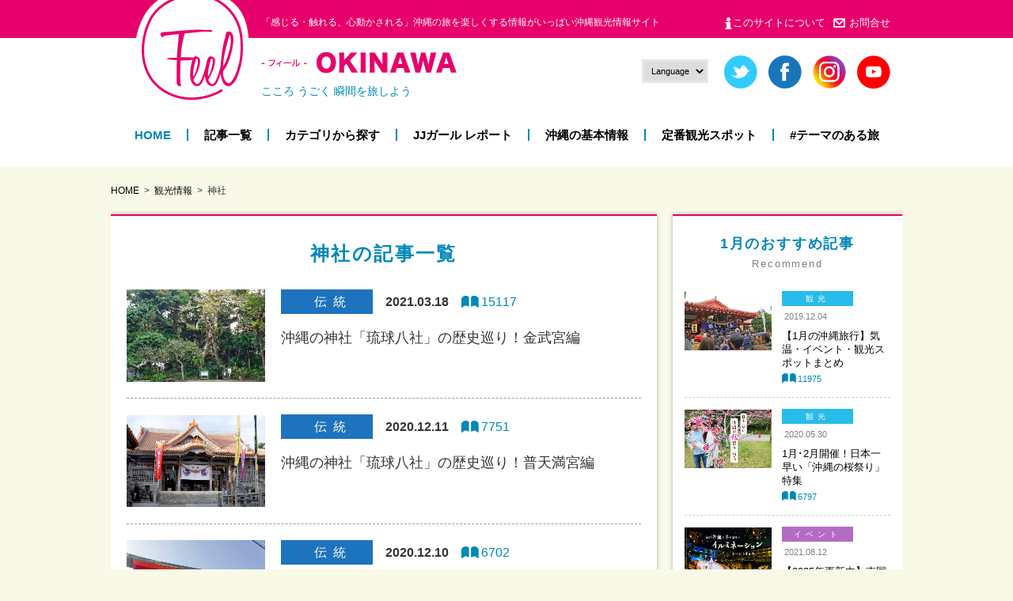

--- FILE ---
content_type: text/html; charset=UTF-8
request_url: https://feeljapan.net/okinawa/article/keyword/%E7%A5%9E%E7%A4%BE/
body_size: 40438
content:



<!doctype html>
<html lang="ja">
<head prefix="og: http://ogp.me/ns# fb: http://ogp.me/ns/fb#">
<meta charset="utf-8">
<meta name="format-detection" content="telephone=no">
<!--<meta name="msapplication-TileColor" content="#2d88ef">
<meta name="msapplication-TileImage" content="https://feeljapan.net/img/favicons/mstile-144x144.png">-->
<link rel="shortcut icon" type="image/vnd.microsoft.icon" href="https://feeljapan.net/img/favicons/favicon.ico">
<link rel="icon" type="image/vnd.microsoft.icon" href="https://feeljapan.net/img/favicons/favicon.ico">
<link rel="apple-touch-icon" sizes="180x180" href="https://feeljapan.net/img/favicons/apple-touch-icon-180x180.png">
<!--<link rel="icon" type="image/png" sizes="256x256" href="https://feeljapan.net/img/favicons/android-chrome-256x256.png">-->
<link rel="manifest" href="https://feeljapan.net/img/favicons/manifest.json">

<!-- Google Tag Manager -->
<script>(function(w,d,s,l,i){w[l]=w[l]||[];w[l].push({'gtm.start':
new Date().getTime(),event:'gtm.js'});var f=d.getElementsByTagName(s)[0],
j=d.createElement(s),dl=l!='dataLayer'?'&l='+l:'';j.async=true;j.src=
'https://www.googletagmanager.com/gtm.js?id='+i+dl;f.parentNode.insertBefore(j,f);
})(window,document,'script','dataLayer','GTM-W6ZGCP');</script>
<!-- End Google Tag Manager -->

<meta name="viewport" content="width=1100">

<!-- CSS -->
<link rel="stylesheet" href="https://feeljapan.net/okinawa/wp-content/themes/feel/style.css" />
<link rel="stylesheet" type="text/css" href="https://feeljapan.net/css/reset.css">
<link rel="stylesheet" type="text/css" href="https://feeljapan.net/css/common.css">
<link rel="stylesheet" type="text/css" href="https://feeljapan.net/css/sp/common.css" media="screen and (max-width:768px)">

<link rel="stylesheet" type="text/css" href="https://feeljapan.net/css/article.css">
<link rel="stylesheet" type="text/css" href="https://feeljapan.net/css/sp/article.css"  media="screen and (max-width:768px)">
<style>.icon-hotel{ background-color:#c4680b; }.icon-sightseeing{ background-color:#28bcea; }.icon-dish{ background-color:#ff456b; }.icon-tradition{ background-color:#1e73be; }.icon-event{ background-color:#b46bc4; }.icon-experience{ background-color:#f97c15; }.icon-life{ background-color:#97c952; }</style><link rel="stylesheet" type="text/css" href="https://feeljapan.net/js/slit_slider/style.css">
<link rel="stylesheet" type="text/css" href="https://feeljapan.net/js/slit_slider/custom.css">
<link rel="stylesheet" type="text/css" href="https://feeljapan.net/css/slick.css">
<!-- JS -->
<script type="text/javascript" src="https://feeljapan.net/js/jquery.min.js"></script>
<script type="text/javascript" src="https://feeljapan.net/js/jquery.overflowScroll.js"></script>
<script type="text/javascript" src="https://feeljapan.net/js/jquery.tile.js"></script>
<script type="text/javascript" src="https://feeljapan.net/js/common.js"></script>
<script type="text/javascript" src="https://feeljapan.net/js/slit_slider/modernizr.custom.79639.js"></script>
<script type="text/javascript" src="https://feeljapan.net/js/slit_slider/jquery.ba-cond.min.js"></script>
<script type="text/javascript" src="https://feeljapan.net/js/slit_slider/jquery.slitslider.js"></script>
<script type="text/javascript" src="https://feeljapan.net/js/index.js"></script>
<script type="text/javascript" src="https://feeljapan.net/js/slick.js"></script>
<!--[if lt IE 9]><script src="https://feeljapan.net/js/html5shiv.js"></script><![endif]-->
<meta name='robots' content='index, follow, max-image-preview:large, max-snippet:-1, max-video-preview:-1' />
	<style>img:is([sizes="auto" i], [sizes^="auto," i]) { contain-intrinsic-size: 3000px 1500px }</style>
	
	<!-- This site is optimized with the Yoast SEO plugin v26.4 - https://yoast.com/wordpress/plugins/seo/ -->
	<title>神社 | Feel 沖縄</title>
	<link rel="canonical" href="https://feeljapan.net/okinawa/article/keyword/神社/" />
	<link rel="next" href="https://feeljapan.net/okinawa/article/keyword/%e7%a5%9e%e7%a4%be/page/2/" />
	<meta property="og:locale" content="ja_JP" />
	<meta property="og:type" content="article" />
	<meta property="og:title" content="神社 | Feel 沖縄" />
	<meta property="og:url" content="https://feeljapan.net/okinawa/article/keyword/神社/" />
	<meta property="og:site_name" content="Feel 沖縄" />
	<meta name="twitter:card" content="summary_large_image" />
	<meta name="twitter:site" content="@Feel_OKINAWA" />
	<script type="application/ld+json" class="yoast-schema-graph">{"@context":"https://schema.org","@graph":[{"@type":"CollectionPage","@id":"https://feeljapan.net/okinawa/article/keyword/%e7%a5%9e%e7%a4%be/","url":"https://feeljapan.net/okinawa/article/keyword/%e7%a5%9e%e7%a4%be/","name":"神社 | Feel 沖縄","isPartOf":{"@id":"https://feeljapan.net/okinawa/#website"},"primaryImageOfPage":{"@id":"https://feeljapan.net/okinawa/article/keyword/%e7%a5%9e%e7%a4%be/#primaryimage"},"image":{"@id":"https://feeljapan.net/okinawa/article/keyword/%e7%a5%9e%e7%a4%be/#primaryimage"},"thumbnailUrl":"https://feeljapan.net/okinawa/wp-content/uploads/sites/2/main-99.jpg","breadcrumb":{"@id":"https://feeljapan.net/okinawa/article/keyword/%e7%a5%9e%e7%a4%be/#breadcrumb"},"inLanguage":"ja"},{"@type":"ImageObject","inLanguage":"ja","@id":"https://feeljapan.net/okinawa/article/keyword/%e7%a5%9e%e7%a4%be/#primaryimage","url":"https://feeljapan.net/okinawa/wp-content/uploads/sites/2/main-99.jpg","contentUrl":"https://feeljapan.net/okinawa/wp-content/uploads/sites/2/main-99.jpg","width":2000,"height":1500,"caption":"沖縄の神社「琉球八社」の歴史巡り！の金武宮編"},{"@type":"BreadcrumbList","@id":"https://feeljapan.net/okinawa/article/keyword/%e7%a5%9e%e7%a4%be/#breadcrumb","itemListElement":[{"@type":"ListItem","position":1,"name":"Home","item":"https://feeljapan.net/okinawa/"},{"@type":"ListItem","position":2,"name":"神社"}]},{"@type":"WebSite","@id":"https://feeljapan.net/okinawa/#website","url":"https://feeljapan.net/okinawa/","name":"Feel 沖縄","description":"かんじる・ふれる 沖縄観光情報","publisher":{"@id":"https://feeljapan.net/okinawa/#organization"},"potentialAction":[{"@type":"SearchAction","target":{"@type":"EntryPoint","urlTemplate":"https://feeljapan.net/okinawa/?s={search_term_string}"},"query-input":{"@type":"PropertyValueSpecification","valueRequired":true,"valueName":"search_term_string"}}],"inLanguage":"ja"},{"@type":"Organization","@id":"https://feeljapan.net/okinawa/#organization","name":"Feel 沖縄","url":"https://feeljapan.net/okinawa/","logo":{"@type":"ImageObject","inLanguage":"ja","@id":"https://feeljapan.net/okinawa/#/schema/logo/image/","url":"https://feeljapan.net/okinawa/wp-content/uploads/sites/2/logo_footer-ja.png","contentUrl":"https://feeljapan.net/okinawa/wp-content/uploads/sites/2/logo_footer-ja.png","width":646,"height":144,"caption":"Feel 沖縄"},"image":{"@id":"https://feeljapan.net/okinawa/#/schema/logo/image/"},"sameAs":["https://www.facebook.com/FeelJapanjjtour/","https://x.com/Feel_OKINAWA","https://www.instagram.com/feelokinawa/","https://www.youtube.com/channel/UC6z0nGi0qoolIskPVh87BaA/featured"]}]}</script>
	<!-- / Yoast SEO plugin. -->


<link rel="https://api.w.org/" href="https://feeljapan.net/okinawa/wp-json/" />

<!-- 自動翻訳 -->
<script src="//j.wovn.io/1" data-wovnio="key=M0_H9N" async></script>
<!-- ここまで自動翻訳 -->


<!-- Global site tag (gtag.js) - Google Ads: 1072364378 -->
<script async src="https://www.googletagmanager.com/gtag/js?id=AW-1072364378"></script>
<script>
  window.dataLayer = window.dataLayer || [];
  function gtag(){dataLayer.push(arguments);}
  gtag('js', new Date());

  gtag('config', 'AW-1072364378');
</script>





<!-- アドセンス -->
<script async src="https://pagead2.googlesyndication.com/pagead/js/adsbygoogle.js"></script>
<script>
     (adsbygoogle = window.adsbygoogle || []).push({
          google_ad_client: "ca-pub-3482110539853763",
          enable_page_level_ads: true
     });
</script>
<!-- ここまでアドセンス -->


<!-- ヒートマップ -->
<script type="text/javascript">
    (function(c,l,a,r,i,t,y){
        c[a]=c[a]||function(){(c[a].q=c[a].q||[]).push(arguments)};
        t=l.createElement(r);t.async=1;t.src="https://www.clarity.ms/tag/"+i;
        y=l.getElementsByTagName(r)[0];y.parentNode.insertBefore(t,y);
    })(window, document, "clarity", "script", "q4tz9nr3wh");
</script>
<!-- ここまでヒートマップ -->

</head>
<body id="article" class="archive tax-keyword term-196 wp-theme-feel wp-child-theme-feel_children view-pc article blog-2 lang-ja">


            

<!-- Google Tag Manager (noscript) -->
<noscript><iframe src="https://www.googletagmanager.com/ns.html?id=GTM-W6ZGCP"
height="0" width="0" style="display:none;visibility:hidden"></iframe></noscript>
<!-- End Google Tag Manager (noscript) -->

<div id="container">
	<header>
		<h1 class="pcCont">
			<p class="innerWrap">「感じる・触れる、心動かされる」沖縄の旅を楽しくする情報がいっぱい沖縄観光情報サイト</p>
		</h1>
		<div class="innerWrap">
			<div class="logoArea">
				<span class="mark"><a href="https://feeljapan.net/"><img src="https://feeljapan.net/img/okinawa/logo_mark.png" height="143" width="145" alt="Feel"></a></span>
				<p class="txt"><a href="https://feeljapan.net/okinawa">
					<img src="https://feeljapan.net/img/okinawa/logo_txt-ja.png" height="27" width="247" alt="-フィール-OKINAWA" class="pcCont">
					<img src="https://feeljapan.net/img/okinawa/sp/logo_txt-ja.png" height="36" width="354" alt="-フィール-OKINAWA" class="spCont">
				</a></p>
				<p class="copy">こころ うごく 瞬間を旅しよう</p>
			</div>
			<ul class="snsIcon pcCont">
				<select name="select" onChange="location.href=value;">
					<option value="#">Language</option>
					<option value="https://feeljapan.net/okinawa/">日本語</option>
					<option value="https://feeljapan.net/okinawa-en/">English</option>
					<option value="https://feeljapan.net/okinawa-zhhk/">繁体字</option>
				</select>


                
				<li><a href="https://twitter.com/Feel_OKINAWA" target="_blank"><img src="https://feeljapan.net/img/sns_twitter.png" height="42" width="42" alt="twitter"></a></li>
				<li><a href="https://www.facebook.com/FeelJapanjjtour/" target="_blank"><img src="https://feeljapan.net/img/sns_facebook.png" height="42" width="42" alt="facebook"></a></li>
				<li><a href="https://www.instagram.com/feelokinawa/?hl=ja" target="_blank"><img src="https://feeljapan.net/img/sns_instagram.png" height="42" width="42" alt="instagram"></a></li>						<li><a href="https://www.youtube.com/channel/UC6z0nGi0qoolIskPVh87BaA/videos" target="_blank"><img src="https://feeljapan.net/img/sns_youtube.png" height="42" width="42" alt="youtube"></a></li>
			</ul>
			<ul class="subNav white pcCont">
				<li><a href="https://feeljapan.net/about/">このサイトについて</a></li>
				<li><a href="https://www.jumbotours.co.jp/company/contact/" target="_blank">お問合せ</a></li>
			</ul>
			
			<nav class="gNav pcCont">
				<ul>
					<li><a href="https://feeljapan.net/okinawa">HOME</a></li>
					<li><a href="https://feeljapan.net/okinawa/article/">記事一覧</a></li>
					<li><a href="https://feeljapan.net/okinawa/article/category/">カテゴリから探す</a></li>
					<li><a href="https://feeljapan.net/okinawa/jjgirl/2019/">JJガール レポート</a></li>
					<li><a href="https://feeljapan.net/okinawa/information/">沖縄の基本情報</a></li>
					<li><a href="https://feeljapan.net/okinawa/spot/">定番観光スポット</a></li>
					<li><a href="https://feeljapan.net/okinawa/#theme">#テーマのある旅</a></li>
				</ul>
			</nav>

			<span class="menuBtn spCont"><img src="https://feeljapan.net/img/sp/btn_menu.png" height="50" width="66" alt=""></span>


		</div><!-- /innerWrap -->

	</header>

	<div id="contents" class="innerWrap">
        <div id="breadcrumb">
            <ul class="list">
<li><a href="https://feeljapan.net/okinawa">HOME</a></li><li class="archive post-article-archive"><span property="itemListElement" typeof="ListItem"><a property="item" typeof="WebPage" title="Go to 観光情報." href="https://feeljapan.net/okinawa/article/" class="archive post-article-archive"><span property="name">観光情報</span></a><meta property="position" content="1"></span></li>
<li class="archive taxonomy keyword current-item"><span property="itemListElement" typeof="ListItem"><span property="name">神社</span><meta property="position" content="2"></span></li>
            </ul>
        </div><!-- /breadcrumb -->
        
        <!--
		<p style="margin-bottom: 1.5rem;">
		<a href="/okinawa/2022feelcrew/" onclick="ga('send', 'event', 'link', 'measure');">
		<img class="pcCont" src="/img/bnr_feelcrew.png" width="1015" height="auto">
		<img class="spCont" src="/img/bnr_feelcrew_sp.png" width="472" height="auto">
		</a>
		</p>
        -->
	
		<div id="main">
			<section class="block">
				<h2 class="hd01">神社の記事一覧</h2>
				<ul class="entry">



					<li>
                        <a href="https://feeljapan.net/okinawa/article/2021-03-18-20320/" class="ro">
                            <div class="img"><img width="600" height="400" src="https://feeljapan.net/okinawa/wp-content/uploads/sites/2/main-99-600x400.jpg" class="attachment-thumbnail size-thumbnail" alt="沖縄の神社「琉球八社」の歴史巡り！の金武宮編" decoding="async" fetchpriority="high" /></div>
                            <div class="box">
                                <p class="head"><span class="cat icon-tradition">伝統</span><span class="date">2021.03.18</span><span class="view">15117</span></p>
                                <p class="ttl">沖縄の神社「琉球八社」の歴史巡り！金武宮編</p>
                            </div>
                        </a>
                    </li>
					<li>
                        <a href="https://feeljapan.net/okinawa/article/2020-12-11-19204/" class="ro">
                            <div class="img"><img width="600" height="400" src="https://feeljapan.net/okinawa/wp-content/uploads/sites/2/A8155B5F-1731-41BB-8E69-141047F55D93-630-0000003AA95FB8BB-1-600x400.jpg" class="attachment-thumbnail size-thumbnail" alt="普天満宮" decoding="async" /></div>
                            <div class="box">
                                <p class="head"><span class="cat icon-tradition">伝統</span><span class="date">2020.12.11</span><span class="view">7751</span></p>
                                <p class="ttl">沖縄の神社「琉球八社」の歴史巡り！普天満宮編</p>
                            </div>
                        </a>
                    </li>
					<li>
                        <a href="https://feeljapan.net/okinawa/article/2020-12-10-19188/" class="ro">
                            <div class="img"><img width="600" height="400" src="https://feeljapan.net/okinawa/wp-content/uploads/sites/2/rere7CD79003-1976-49AE-A52D-A61B70A18693-919-0000013BB8E1CD16-600x400.jpg" class="attachment-thumbnail size-thumbnail" alt="天久宮" decoding="async" /></div>
                            <div class="box">
                                <p class="head"><span class="cat icon-tradition">伝統</span><span class="date">2020.12.10</span><span class="view">6702</span></p>
                                <p class="ttl">沖縄の神社「琉球八社」の歴史巡り！天久宮編</p>
                            </div>
                        </a>
                    </li>
					<li>
                        <a href="https://feeljapan.net/okinawa/article/2020-03-16-12006/" class="ro">
                            <div class="img"><img width="600" height="400" src="https://feeljapan.net/okinawa/wp-content/uploads/sites/2/01-72-600x400.jpg" class="attachment-thumbnail size-thumbnail" alt="那覇　パワースポット　空港　神社　沖縄　観光" decoding="async" /></div>
                            <div class="box">
                                <p class="head"><span class="cat icon-sightseeing">観光</span><span class="date">2020.03.16</span><span class="view">30519</span></p>
                                <p class="ttl">搭乗前でも立ち寄れる！那覇市のパワースポット4選</p>
                            </div>
                        </a>
                    </li>
					<li>
                        <a href="https://feeljapan.net/okinawa/article/2020-03-10-11938/" class="ro">
                            <div class="img"><img width="600" height="400" src="https://feeljapan.net/okinawa/wp-content/uploads/sites/2/IMG_0628-600x400.jpg" class="attachment-thumbnail size-thumbnail" alt="沖縄　神社　琉球八社　安里八幡宮　那覇市" decoding="async" /></div>
                            <div class="box">
                                <p class="head"><span class="cat icon-tradition">伝統</span><span class="date">2020.03.10</span><span class="view">6383</span></p>
                                <p class="ttl">沖縄の神社「琉球八社」の歴史・芸能巡り！安里八幡宮編</p>
                            </div>
                        </a>
                    </li>
					<li>
                        <a href="https://feeljapan.net/okinawa/article/2020-02-18-11521/" class="ro">
                            <div class="img"><img width="600" height="400" src="https://feeljapan.net/okinawa/wp-content/uploads/sites/2/DSF7380-600x400.jpg" class="attachment-thumbnail size-thumbnail" alt="那覇　神社　沖縄　琉球八社　末吉宮" decoding="async" /></div>
                            <div class="box">
                                <p class="head"><span class="cat icon-tradition">伝統</span><span class="date">2020.02.18</span><span class="view">10641</span></p>
                                <p class="ttl">沖縄の神社の歴史・芸能巡り！琉球八社の「末吉宮」</p>
                            </div>
                        </a>
                    </li>
					<li>
                        <a href="https://feeljapan.net/okinawa/article/2020-01-07-10672/" class="ro">
                            <div class="img"><img width="600" height="400" src="https://feeljapan.net/okinawa/wp-content/uploads/sites/2/5a2474b44e738310cefa7c4b0042299c-600x400.jpg" class="attachment-thumbnail size-thumbnail" alt="波上宮　那覇市　琉球八社　神社　歴史　御朱印巡り" decoding="async" /></div>
                            <div class="box">
                                <p class="head"><span class="cat icon-tradition">伝統</span><span class="date">2020.01.07</span><span class="view">11446</span></p>
                                <p class="ttl">【琉球八社】沖縄の神社「波上宮」を歴史的観点から巡る</p>
                            </div>
                        </a>
                    </li>
					<li>
                        <a href="https://feeljapan.net/okinawa/article/2019-12-24-10236/" class="ro">
                            <div class="img"><img width="600" height="400" src="https://feeljapan.net/okinawa/wp-content/uploads/sites/2/01-66-600x400.jpg" class="attachment-thumbnail size-thumbnail" alt="沖宮" decoding="async" /></div>
                            <div class="box">
                                <p class="head"><span class="cat icon-sightseeing">観光</span><span class="date">2019.12.24</span><span class="view">11977</span></p>
                                <p class="ttl">【琉球八社】那覇の神社「沖宮」！沖縄モチーフのお守りにも注目</p>
                            </div>
                        </a>
                    </li>
					<li>
                        <a href="https://feeljapan.net/okinawa/article/2019-01-22-4327/" class="ro">
                            <div class="img"><img width="600" height="400" src="https://feeljapan.net/okinawa/wp-content/uploads/sites/2/reIMG_3126-600x400.jpg" class="attachment-thumbnail size-thumbnail" alt="波上宮" decoding="async" /></div>
                            <div class="box">
                                <p class="head"><span class="cat icon-tradition">伝統</span><span class="date">2019.01.22</span><span class="view">14145</span></p>
                                <p class="ttl">那覇の旭橋駅から徒歩15分！青い海を臨む断崖にたたずむ赤瓦の拝殿「波上宮」</p>
                            </div>
                        </a>
                    </li>
					<li>
                        <a href="https://feeljapan.net/okinawa/article/2019-01-21-4296/" class="ro">
                            <div class="img"><img width="600" height="400" src="https://feeljapan.net/okinawa/wp-content/uploads/sites/2/IMG_0980-600x400.jpg" class="attachment-thumbnail size-thumbnail" alt="普天間宮" decoding="async" /></div>
                            <div class="box">
                                <p class="head"><span class="cat icon-sightseeing">観光</span><span class="date">2019.01.21</span><span class="view">7851</span></p>
                                <p class="ttl">沖縄本島中部で最大の聖地！宜野湾市の普天満宮で、初詣の「活気」と「お祭り感」を味わう</p>
                            </div>
                        </a>
                    </li>
                </ul>


<!--インフィード広告-->
<script async src="https://pagead2.googlesyndication.com/pagead/js/adsbygoogle.js"></script>
<ins class="adsbygoogle"
     style="display:block"
     data-ad-format="fluid"
     data-ad-layout-key="-ef+6k-30-ac+ty"
     data-ad-client="ca-pub-3482110539853763"
     data-ad-slot="1621855669"
     data-matched-content-ui-type="image_card_sidebyside"
     data-matched-content-rows-num="4"
     data-matched-content-columns-num="1"
     data-ad-format="autorelaxed"
></ins>
<script>
     (adsbygoogle = window.adsbygoogle || []).push({});
</script>
<!--ここまでインフィード広告-->


                    
                <div id="pager">
<div class='wp-pagenavi' role='navigation'>
<span aria-current='page' class='current'>1</span><a class="page larger" title="ページ 2" href="https://feeljapan.net/okinawa/article/keyword/%E7%A5%9E%E7%A4%BE/page/2/">2</a><a class="nextpostslink" rel="next" aria-label="次のページ" href="https://feeljapan.net/okinawa/article/keyword/%E7%A5%9E%E7%A4%BE/page/2/">›</a>
</div>                </div>
                
<br><br>

                

<div class="bnr tac pcCont"><a href="https://www.jumbotours.co.jp/jj-tour/" target="_blank"><img src="/img/okinawa/bnr_package_big.png" height="102" width="640" alt=""></a>
<p class="pcCont">お得で楽しい沖縄旅行、格安ツアーの販売♪　24時間オンライン予約OK!</p>
</div>

           
                
			</section>
			<div id="freearea_main_bottom">
			</div>

		</div><!-- /main -->

		<div id="side">
			<section id="recommend" class="block">
				<h2 class="hd01">1月のおすすめ記事<span>Recommend</span></h2>
				<ul class="casette">
    				<li class="casette__item"><a href="https://feeljapan.net/okinawa/article/2019-12-04-9853/" class="ro">
						<div class="img"><img width="600" height="400" src="https://feeljapan.net/okinawa/wp-content/uploads/sites/2/january.okinawa1-600x400.jpg" class="attachment-thumbnail size-thumbnail" alt="波上宮　波の上宮　沖縄　旅行　観光　1月　正月" decoding="async" /></div>
						<div class="data">
							<span class="cat icon-sightseeing">観光</span>
							<span class="date">2019.12.04</span>
							<p class="ttl">【1月の沖縄旅行】気温・イベント・観光スポットまとめ</p>
							<span class="view">11975</span>
						</div>
					</a></li>
    				<li class="casette__item"><a href="https://feeljapan.net/okinawa/article/2020-05-30-14152/" class="ro">
						<div class="img"><img width="600" height="400" src="https://feeljapan.net/okinawa/wp-content/uploads/sites/2/main-12-600x400.jpg" class="attachment-thumbnail size-thumbnail" alt="1月･2月開催！日本一早い「沖縄の桜祭り」特集" decoding="async" /></div>
						<div class="data">
							<span class="cat icon-sightseeing">観光</span>
							<span class="date">2020.05.30</span>
							<p class="ttl">1月･2月開催！日本一早い「沖縄の桜祭り」特集</p>
							<span class="view">6797</span>
						</div>
					</a></li>
    				<li class="casette__item"><a href="https://feeljapan.net/okinawa/article/2021-08-12-21343/" class="ro">
						<div class="img"><img width="600" height="400" src="https://feeljapan.net/okinawa/wp-content/uploads/sites/2/illumination-600x400.jpg" class="attachment-thumbnail size-thumbnail" alt="南国沖縄の冬を彩る…イルミネーションイベントまとめ" decoding="async" /></div>
						<div class="data">
							<span class="cat icon-event">イベント</span>
							<span class="date">2021.08.12</span>
							<p class="ttl">【2025年更新中】南国沖縄の冬を彩る…イルミネーションイベントまとめ</p>
							<span class="view">4360</span>
						</div>
					</a></li>
    				<li class="casette__item"><a href="https://feeljapan.net/okinawa/article/2019-12-13-9914/" class="ro">
						<div class="img"><img width="600" height="400" src="https://feeljapan.net/okinawa/wp-content/uploads/sites/2/hatsumoude-600x400.jpg" class="attachment-thumbnail size-thumbnail" alt="正月　沖縄　初詣" decoding="async" /></div>
						<div class="data">
							<span class="cat icon-tradition">伝統</span>
							<span class="date">2019.12.13</span>
							<p class="ttl">【2026年度版】正月は沖縄で初詣！那覇から本島北部まで おすすめスポット５選</p>
							<span class="view">16122</span>
						</div>
					</a></li>
    				<li class="casette__item"><a href="https://feeljapan.net/okinawa/article/2021-11-17-22307/" class="ro">
						<div class="img"><img width="600" height="400" src="https://feeljapan.net/okinawa/wp-content/uploads/sites/2/00main-3-600x400.jpeg" class="attachment-thumbnail size-thumbnail" alt="キャンプで美味いコーヒーを飲みたい！と 東村の「又吉コーヒー農園」でキャンプをしてみた" decoding="async" /></div>
						<div class="data">
							<span class="cat icon-hotel">宿泊</span>
							<span class="date">2021.11.17</span>
							<p class="ttl">キャンプで美味いコーヒーを飲みたい！ 東村の「又吉コーヒー農園」でキャンプをしてみた</p>
							<span class="view">3672</span>
						</div>
					</a></li>
    				<li class="casette__item"><a href="https://feeljapan.net/okinawa/article/2025-01-29-29050/" class="ro">
						<div class="img"><img width="600" height="400" src="https://feeljapan.net/okinawa/wp-content/uploads/sites/2/fukujidamu-600x400.jpg" class="attachment-thumbnail size-thumbnail" alt="ダムの中で遊ぶ？！東村にある県内最大の「福地ダム」でカヤックと自然観察船クルーズを体験" decoding="async" /></div>
						<div class="data">
							<span class="cat icon-sightseeing">観光</span>
							<span class="date">2025.01.29</span>
							<p class="ttl">ダムの中で遊ぶ？！東村にある県内最大の「福地ダム」でカヤックと自然観察船クルーズを体験</p>
							<span class="view">1874</span>
						</div>
					</a></li>
				</ul>
			</section>
			<section id="keyword" class="block">
				<h2 class="hd01">キーワードで探す<span>Keyword</span></h2>
				<ul class="tags">
					<li><font color="#ff456b">#</font> <a href="https://feeljapan.net/okinawa/article/keyword/%e3%83%9a%e3%83%83%e3%83%88%e5%90%8c%e4%bc%b4%e5%8f%af/">ペット同伴可</a></li>
					<li><font color="#ff456b">#</font> <a href="https://feeljapan.net/okinawa/article/keyword/%e3%82%b7%e3%83%a5%e3%83%8e%e3%83%bc%e3%82%b1%e3%83%ab/">シュノーケル</a></li>
					<li><font color="#ff456b">#</font> <a href="https://feeljapan.net/okinawa/article/keyword/%e3%81%82%e3%81%90%e3%83%bc%e8%b1%9a/">あぐー豚</a></li>
					<li><font color="#ff456b">#</font> <a href="https://feeljapan.net/okinawa/article/keyword/%e3%83%89%e3%83%a9%e3%82%a4%e3%83%96%e3%82%b9%e3%83%9d%e3%83%83%e3%83%88/">ドライブスポット</a></li>
					<li><font color="#ff456b">#</font> <a href="https://feeljapan.net/okinawa/article/keyword/%e5%b3%b6%e9%87%8e%e8%8f%9c/">島野菜</a></li>
					<li><font color="#ff456b">#</font> <a href="https://feeljapan.net/okinawa/article/keyword/%e6%b2%96%e7%b8%84%e3%81%9d%e3%81%b0/">沖縄そば</a></li>
					<li><font color="#ff456b">#</font> <a href="https://feeljapan.net/okinawa/article/keyword/%e7%b5%b6%e6%99%af/">絶景</a></li>
					<li><font color="#ff456b">#</font> <a href="https://feeljapan.net/okinawa/article/keyword/%e3%81%8b%e3%81%8d%e6%b0%b7/">かき氷</a></li>
					<li><font color="#ff456b">#</font> <a href="https://feeljapan.net/okinawa/article/keyword/%e3%83%9e%e3%83%aa%e3%83%b3%e3%82%a2%e3%82%af%e3%83%86%e3%82%a3%e3%83%93%e3%83%86%e3%82%a3/">マリンアクティビティ</a></li>
				</ul>
				<span class="btn01"><a href="https://feeljapan.net/okinawa/article/keyword/" class="ro"><span>キーワード一覧</span></a></span>
			</section>
			<section id="ranking" class="block pcCont">
				<h2 class="hd01">記事ランキング<span>Ranking</span></h2>
				<ul class="casette">
    				<li class="casette__item"><a href="https://feeljapan.net/okinawa/article/2021-08-03-21570/" class="ro">
						<div class="img"><img width="600" height="400" src="https://feeljapan.net/okinawa/wp-content/uploads/sites/2/c0210893f9047d3eab8eb46271c52d97-600x400.png" class="attachment-thumbnail size-thumbnail" alt="沖縄 有名 な 食べ物　グルメ　人気　おすすめ　旅行　観光　フード　ご当地" decoding="async" /></div>
						<div class="data">
							<span class="cat icon-dish">食事</span>
							<span class="date">2021.08.03</span>
							<p class="ttl">これを食べずに帰れない！沖縄の有名な食べ物25選</p>
							<span class="view">479613</span>
						</div>
					</a></li>
    				<li class="casette__item"><a href="https://feeljapan.net/okinawa/article/2019-02-28-5166/" class="ro">
						<div class="img"><img width="600" height="400" src="https://feeljapan.net/okinawa/wp-content/uploads/sites/2/IMG_9561-600x400.jpg" class="attachment-thumbnail size-thumbnail" alt="" decoding="async" /></div>
						<div class="data">
							<span class="cat icon-sightseeing">観光</span>
							<span class="date">2019.02.28</span>
							<p class="ttl">[12月･1月･2月]冬の沖縄の気温･服装を移住者が画像つきで紹介！</p>
							<span class="view">301941</span>
						</div>
					</a></li>
    				<li class="casette__item"><a href="https://feeljapan.net/okinawa/article/2025-05-26-17466/" class="ro">
						<div class="img"><img width="600" height="400" src="https://feeljapan.net/okinawa/wp-content/uploads/sites/2/seaasretic_main-600x400.jpg" class="attachment-thumbnail size-thumbnail" alt="沖縄　海上アスレチック　ビーチ　旅行　観光" decoding="async" /></div>
						<div class="data">
							<span class="cat icon-sightseeing">観光</span>
							<span class="date">2025.05.26</span>
							<p class="ttl">【2025年版】海の公園！？沖縄の海上アスレチック８選</p>
							<span class="view">251454</span>
						</div>
					</a></li>
    				<li class="casette__item"><a href="https://feeljapan.net/okinawa/article/2021-01-26-19776/" class="ro">
						<div class="img"><img width="600" height="400" src="https://feeljapan.net/okinawa/wp-content/uploads/sites/2/sataandagi-1-600x400.jpg" class="attachment-thumbnail size-thumbnail" alt="沖縄旅行でマスト！定番おやつ「サーターアンダギー」人気店９選" decoding="async" /></div>
						<div class="data">
							<span class="cat icon-dish">食事</span>
							<span class="date">2021.01.26</span>
							<p class="ttl">沖縄旅行でマスト！定番おやつ「サーターアンダギー」人気店９選</p>
							<span class="view">179896</span>
						</div>
					</a></li>
    				<li class="casette__item"><a href="https://feeljapan.net/okinawa/article/2019-08-03-7890/" class="ro">
						<div class="img"><img width="600" height="400" src="https://feeljapan.net/okinawa/wp-content/uploads/sites/2/main-117-600x400.jpg" class="attachment-thumbnail size-thumbnail" alt="送料が安い！沖縄のお土産をたくさん買って身軽に帰りたい時は「サンエー那覇メインプレイス」へ" decoding="async" /></div>
						<div class="data">
							<span class="cat icon-sightseeing">観光</span>
							<span class="date">2019.08.03</span>
							<p class="ttl">送料が安い！沖縄のお土産をたくさん買って身軽に帰りたい時は「サンエー那覇メインプレイス」へ</p>
							<span class="view">154626</span>
						</div>
					</a></li>
				</ul>
			</section>
			<section id="search" class="block">
				<h2 class="hd01">サイト内検索<span>Search</span></h2>
				<form action="https://feeljapan.net/okinawa">
					<input type="text" name="s" id="sWord" value="">
					<input type="submit" value="検索" id="sBtn">
				</form>
			</section>
			<section id="info" class="block">
				<h2 class="hd01">旅の基本情報<span>Travel Information</span></h2>
				<ul>
					<li class="event"><a href="https://feeljapan.net/okinawa/information/event/">沖縄年間イベント</a></li>
					<li class="weather"><a href="https://feeljapan.net/okinawa/information/calendar/">気温・服装カレンダー</a></li>
<!--<li class="faq"><a href="https://feeljapan.net/okinawa/information/faq/">沖縄旅行 Q&amp;A</a></li>-->
				</ul>
			</section>


		</div><!-- /side -->
		

	</div><!-- /content -->

<footer>
	<span class="pageTop"><a href="#container"><img src="https://feeljapan.net/img/okinawa/pagetop.png" height="54" width="54" alt=""></a></span>
	<div class="innerWrap">
		<nav class="footNav pcCont">
			<ul>
				<li>
					<p class="hd">記事アーカイブ</p>
					<ul>
						<li><a href="https://feeljapan.net/okinawa/article/">記事一覧</a></li>
						<li><a href="https://feeljapan.net/okinawa/article/category/">カテゴリから探す</a></li>
						<li><a href="https://feeljapan.net/okinawa/jjgirl/2019">JJガールの沖縄レポート</a></li>
					<li><a href="https://feeljapan.net/okinawa/spot/">定番観光スポット</a></li>
					</ul>
				</li>
				<li>
					<p class="hd">旅の情報</p>
					<ul>
					<li class="event"><a href="https://feeljapan.net/okinawa/information/event/">沖縄年間イベント</a></li>
					<li class="weather"><a href="https://feeljapan.net/okinawa/information/calendar/">気温・服装カレンダー</a></li>
					</ul>
				</li>
				<li>
					<p class="hd">インフォメーション</p>
					<ul>
						<li><a href="https://feeljapan.net/about/">このサイトについて</a></li>
						<li><a href="https://feeljapan.net/okinawa/sitemap/">サイトマップ</a></li>
 						<li><a href="https://www.jumbotours.co.jp/company/privacy/" target="_blank">個人情報保護方針</a></li>                       
					</ul>
				</li>
				<li>
					<p class="hd">沖縄旅行予約</p>
					<ul>
						<li><a href="https://www.jumbotours.co.jp/jj-tour/okinawa/?cd=TH-D14147SS&af=SkEtMDAwMDAwNzY4LTAx&afref=aHR0cHM6Ly9mZWVsamFwYW4ubmV0Lw==" target="_blank">沖縄旅行を楽しく格安に<br>ジャンボツアーズ・JJツアー</a></li>
					</ul>
				</li>
			</ul>
		</nav>
		<ul class="snsIcon">
			<li><a href="https://twitter.com/Feel_OKINAWA" target="_blank"><img src="https://feeljapan.net/img/sns_twitter.png" height="42" width="42" alt="twitter"></a></li>
			<li><a href="https://www.facebook.com/FeelJapanjjtour/" target="_blank"><img src="https://feeljapan.net/img/sns_facebook.png" height="42" width="42" alt="facebook"></a></li>
			<li><a href="https://www.instagram.com/feelokinawa/?hl=ja" target="_blank"><img src="https://feeljapan.net/img/sns_instagram.png" height="42" width="42" alt="instagram"></a></li>
			<li><a href="https://www.youtube.com/channel/UC6z0nGi0qoolIskPVh87BaA/videos" target="_blank"><img src="https://feeljapan.net/img/sns_youtube.png" height="42" width="42" alt="youtube"></a></li>

		</ul>
		<p class="footLogo">
			<a href="https://feeljapan.net/"><img src="https://feeljapan.net/img/okinawa/logo_footer-ja.png" height="72" width="323" alt="「感じる・触れる、心動かされる」沖縄の旅を楽しくする情報がいっぱい沖縄観光情報サイト -フィール-OKINAWA"></a>

	</div><!-- /innerWrap -->
	<p class="copyright">&copy;JUMBO TOURS INC ALL RIGHGTS RESERVED.</p>
</footer>

</div><!-- /container -->

<div id="spMenuOverlay"></div>
<div id="spMenu">
	<div class="inner">
		<p class="hd menu">MENU</p>
		<ul class="menu">
			<li><a href="https://feeljapan.net/okinawa/article/">記事一覧</a></li>
			<li><a href="https://feeljapan.net/okinawa/article/category/">カテゴリから探す</a></li>
			<li><a href="https://feeljapan.net/okinawa/information/">沖縄の基本情報</a></li>
			<li><a href="https://feeljapan.net/okinawa/spot/">定番観光スポット</a></li>
			<li><a href="https://www.jumbotours.co.jp/jj-tour/okinawa/?cd=TH-D14147SS&af=SkEtMDAwMDAwNzY4LTAx&afref=aHR0cHM6Ly9mZWVsamFwYW4ubmV0Lw==" target="_blank">沖縄格安ツアー情報</a></li>
			<li><a href="https://feeljapan.net/okinawa/jjgirl/2019">JJガールの沖縄レポート</a></li>
			<li><a href="https://feeljapan.net/okinawa/#theme">#テーマのある旅</a></li>
			<li><a href="https://feeljapan.net/okinawa/">日本語</a></li>
			<li><a href="https://feeljapan.net/okinawa-en/">English</a></li>
			<li><a href="https://feeljapan.net/okinawa-zhhk/">繁体字</a></li>

		</ul>
        
		<p class="hd info">インフォメーション</p>
		<ul class="menu">
			<li><a href="https://feeljapan.net/about/">このサイトについて</a></li>
			<li><a href="https://www.jumbotours.co.jp/company/contact/" target="_blank">お問合せ</a></li>
			<li><a href="https://www.jumbotours.co.jp/company/privacy/" target="_blank">個人情報保護方針</a></li>
		</ul>

		<ul class="snsIcon">
			<li><a href="https://twitter.com/Feel_OKINAWA" target="_blank"><img src="https://feeljapan.net/img/sns_twitter.png" height="42" width="42" alt="twitter"></a></li>
			<li><a href="https://business.facebook.com/FeelJapanjjtour/" target="_blank"><img src="https://feeljapan.net/img/sns_facebook.png" height="42" width="42" alt="facebook"></a></li>
			<li><a href="https://www.instagram.com/feelokinawa/?hl=ja" target="_blank"><img src="https://feeljapan.net/img/sns_instagram.png" height="42" width="42" alt="instagram"></a></li>
			<li><a href="https://www.youtube.com/channel/UC6z0nGi0qoolIskPVh87BaA/videos" target="_blank"><img src="https://feeljapan.net/img/sns_youtube.png" height="42" width="42" alt="youtube"></a></li>
		</ul>

	</div>




</div>

<script type="speculationrules">
{"prefetch":[{"source":"document","where":{"and":[{"href_matches":"\/okinawa\/*"},{"not":{"href_matches":["\/okinawa\/wp-*.php","\/okinawa\/wp-admin\/*","\/okinawa\/wp-content\/uploads\/sites\/2\/*","\/okinawa\/wp-content\/*","\/okinawa\/wp-content\/plugins\/*","\/okinawa\/wp-content\/themes\/feel_children\/*","\/okinawa\/wp-content\/themes\/feel\/*","\/okinawa\/*\\?(.+)"]}},{"not":{"selector_matches":"a[rel~=\"nofollow\"]"}},{"not":{"selector_matches":".no-prefetch, .no-prefetch a"}}]},"eagerness":"conservative"}]}
</script>
<script>
	jQuery( function ( $ ) {

	          $( 'img' ).each( function () {

	              if ( $( this ).parent().is( "p" ) ) {

	                  $( this ).unwrap();
	              }
	          } );
	      } );
	</script>


<!-- Yahoo Code for your Target List -->
<script type="text/javascript" language="javascript">
/* <![CDATA[ */
var yahoo_retargeting_id = 'BLR38OFJHF';
var yahoo_retargeting_label = '';
var yahoo_retargeting_page_type = '';
var yahoo_retargeting_items = [{item_id: '', category_id: '', price: '', quantity: ''}];
/* ]]> */
</script>
<script type="text/javascript" language="javascript" src="https://b92.yahoo.co.jp/js/s_retargeting.js"></script>


</body>
</html>


--- FILE ---
content_type: text/html; charset=utf-8
request_url: https://www.google.com/recaptcha/api2/aframe
body_size: 182
content:
<!DOCTYPE HTML><html><head><meta http-equiv="content-type" content="text/html; charset=UTF-8"></head><body><script nonce="uCkd_cNUWKJak00caEPaNw">/** Anti-fraud and anti-abuse applications only. See google.com/recaptcha */ try{var clients={'sodar':'https://pagead2.googlesyndication.com/pagead/sodar?'};window.addEventListener("message",function(a){try{if(a.source===window.parent){var b=JSON.parse(a.data);var c=clients[b['id']];if(c){var d=document.createElement('img');d.src=c+b['params']+'&rc='+(localStorage.getItem("rc::a")?sessionStorage.getItem("rc::b"):"");window.document.body.appendChild(d);sessionStorage.setItem("rc::e",parseInt(sessionStorage.getItem("rc::e")||0)+1);localStorage.setItem("rc::h",'1769351888463');}}}catch(b){}});window.parent.postMessage("_grecaptcha_ready", "*");}catch(b){}</script></body></html>